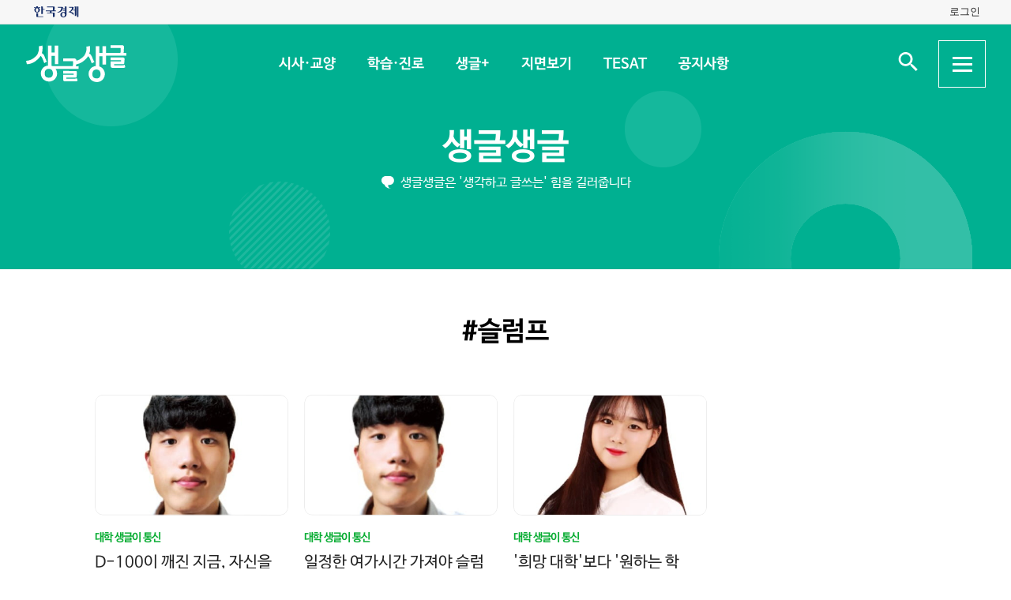

--- FILE ---
content_type: text/html; charset=UTF-8
request_url: https://sgsg.hankyung.com/tag/20170220093926914
body_size: 37088
content:
<!DOCTYPE html>
<html lang="ko">
    <head>
        <meta charset="UTF-8">
        <title>#슬럼프 | 생글생글</title>
        <meta name="viewport" content="width=device-width, initial-scale=1, maximum-scale=1">
        <meta http-equiv="X-UA-Compatible" content="IE=edge,chrome=1">
        <meta name="title" content="#슬럼프 | 생글생글">
        <meta name="description" content="중고등학생을 위한 경제, 논술신문 생글생글">
        <meta name="author" content="생글생글">
        <meta property="og:title" id="meta_og_title" content="#슬럼프 | 생글생글">
        <meta property="og:url" content="https://sgsg.hankyung.com/">
        <meta property="og:type" content="website">
        <meta property="og:image" id="meta_og_image" content="https://hkstatic.hankyung.com/img/sgsg/og-img-sgsg.jpg?v=1">
        <meta property="og:description" id="meta_og_description" content="중고등학생을 위한 경제, 논술신문 생글생글">
        <meta name="twitter:card" content="summary_large_image">
        <meta name="twitter:image" id="meta_twitter_image" content="https://hkstatic.hankyung.com/img/sgsg/og-img-sgsg.jpg?v=1">
    
        <link rel="shortcut icon" href="https://www.hankyung.com/favicon.ico">
        <link rel="stylesheet" href="https://hkstatic.hankyung.com/plugin/slick/slick.custom.css?v=202601260914">
        <link rel="stylesheet" href="https://hkstatic.hankyung.com/css/rel/sgsg/common-v2.css?v=202601260914">
    
        <script src="https://hkstatic.hankyung.com/plugin/jquery-1.12.4.min.js?v=202601260914"></script>
        <script src="https://hkstatic.hankyung.com/plugin/jquery.cookie.js?v=202601260914"></script>
        <script src="https://hkstatic.hankyung.com/plugin/slick/slick.min.js?v=202601260914"></script>
        
		<script type="text/javascript" src="https://hkstatic.hankyung.com/plugin/domain-replace/common.js?v=202601260914"></script>
		
        <script>
            var isMobile = "";
            var isMain = false;
            var depth1 = "tag";
            var depth2 = "";
            var lnbTitle = "";
        </script>
        
        <script src="/js/hk_common.js?v=202601260914"></script>
        <script src="/js/common.js?v=202601260914"></script>
		
		<script src="/js/salesforce.js?v=202601260914" async></script>
        		
        <!-- Google Tag Manager -->
<script>(function(w,d,s,l,i){w[l]=w[l]||[];w[l].push({'gtm.start':
new Date().getTime(),event:'gtm.js'});var f=d.getElementsByTagName(s)[0],
j=d.createElement(s),dl=l!='dataLayer'?'&l='+l:'';j.async=true;j.src=
'https://www.googletagmanager.com/gtm.js?id='+i+dl;f.parentNode.insertBefore(j,f);
})(window,document,'script','dataLayer','GTM-N3S38B8');</script>
<!-- End Google Tag Manager -->
        <!--[if lt IE 9]>
            <script src="https://hkstatic.hankyung.com/plugin/html5.js?v=202601260914"></script>
            <script src="https://hkstatic.hankyung.com/plugin/respond.min.js?v=202601260914"></script>
        <![endif]-->
    </head>
<body>

    <div id="wrap" class="sub ">
        <div class="skip-navi">
            <a href="#contents">본문 바로가기</a>
        </div>

		<div class="top-util-area">
            <div class="top-util-inner">
								<div class="util-items lt">
                    <div class="item logo-area">
                        <a href="https://www.hankyung.com/" class="logo-hk">
                            <img src="https://static.hankyung.com/img/logo/logo-hk.svg" alt="한국경제">
                        </a>
                    </div>
                </div>
                <div class="util-items rt">
                    
                    <!-- 2024.08.28 주석 처리 -->
					<!-- <div class="item">
                        <a href="#" class="btn-my-pay" target="_blank">구독내역</a>
                    </div> -->
                    
					<div class="item zone-login">
						<a href="#" class="login-link btn-login"><span class="txt">로그인</span></a>
						<a href="javascript:void(0)" class="login-link btn-my-layer user-name" style="display:none;">내정보</a>
						
						<div class="layer-my">
                            <!-- <div class="user-info">
                                <div class="account-info">
                                    <p class="email">
										<span class="icon-mylogin"><span class="blind"></span></span>
										<span class="txt"></span>
									</p>
                                </div>
                                <div class="btns">
                                    <a href="#" class="btn-account">계정관리</a>
                                    <a href="#" class="btn-logout">로그아웃</a>
                                </div>
                            </div> -->
                            <!-- [2024.08.27] 회원레이어 로그인 후 스타일: 닷컴과 동일하게 ui 조정 -->
                            <div class="hk-user__layer">
                                <div class="layer-inner">
                                    <div class="hk-user__info after">
                                        <div class="info__mypages">
                                            <div class="my-item my-item-account">
                                                <a href="#" class="my-item__link btn-account">
                                                    <div class="my-item__icon account-email-icon">
                                                        <span class="icon-mylogin"><span class="blind"></span></span>
                                                    </div>
                                                    <div class="my-item__txt">
                                                        <p class="tit account-email txt"></p>
                                                        <p class="desc">계정관리</p>
                                                    </div>
                                                </a>
                                            </div>
                                            <div class="my-item my-item-subscribe">
                                                <a href="#" class="my-item__link btn-my-pay">
                                                    <div class="my-item__txt ">
                                                        <p class="tit">구독</p>
                                                        <p class="desc">유료 상품</p>
                                                    </div>
                                                </a>
                                            </div>
                                        </div>
                                        <div class="hk-user__links">
                                            <div class="item">
                                                <a href="#" class="logout-btn">로그아웃</a>
                                            </div>
                                            <div class="item">
                                                <a href="https://www.hankyung.com/help" class="item" rel="nofollow">고객센터</a>
                                            </div>
                                        </div>
                                    </div>
                                </div>
                                <button type="button" class="btn-close-layer">
                                    <span class="blind">회원 메뉴 닫기</span>
                                </button>  
                            </div>
                            <!-- // [2024.08.27] -->

                            <!-- <div class="hk-user__layer">
                                <div class="layer-inner">
                                    <div class="hk-user__info after">
                                        <div class="info__mypages">
                                            <div class="my-item my-item-account">
                                                <a href="#" class="my-item__link">
                                                    <div class="my-item__txt">
                                                        <p class="tit account-email">hankyung12345@hankyung.com</p>
                                                        <p class="desc">계정관리</p>
                                                    </div>
                                                </a>
                                            </div>
                                            <div class="my-item my-item-subscribe">
                                                <a href="#" class="my-item__link">
                                                    <div class="my-item__txt">
                                                        <p class="tit">마이구독</p>
                                                        <p class="desc">유료상품 관리</p>
                                                    </div>
                                                </a>
                                            </div>
                                        </div>
                                        <div class="hk-user__links">
                                            <div class="item">
                                                <a href="#">로그아웃</a>
                                            </div>
                                            <div class="item">
                                                <a href="https://www.hankyung.com/help" class="item" rel="nofollow">고객센터</a>
                                            </div>
                                        </div>
                                    </div>
                                </div>
                                <button type="button" class="btn-close-layer">
                                    <span class="blind">회원 메뉴 닫기</span>
                                </button>  
                            </div> -->
                        </div>
                    </div>
					
                </div>
				
				<script src="/js/login.js?v=20240320"></script>            </div>
        </div>

        <header class="header">
            <div class="inner">
                <div class="header-cont">
    <h1 class="logo"><a href="/" class="logo-sgsg"><span class="blind">생글생글</span></a></h1>
    <div class="gnb">
        <ul>
            <li data-id="sgnews"><a href="https://sgsg.hankyung.com/sgnews/allnews">시사·교양</a></li>
            <li data-id="sgguide"><a href="https://sgsg.hankyung.com/sgguide/allnews">학습·진로</a></li>
            <li data-id="sgplus"><a href="https://sgsg.hankyung.com/sgplus/report">생글+</a></li>
            <li data-id="paper"><a href="https://sgsg.hankyung.com/paper">지면보기</a></li>
            <li data-id="tesat"><a href="https://sgsg.hankyung.com/tesat">TESAT</a></li>
            <li data-id="board"><a href="https://sgsg.hankyung.com/board">공지사항</a></li>
        </ul>
    </div>
	
    <div class="search-area">
        <button class="btn-open-search"><span class="blind">검색 입력창 열기</span></button>
        <div class="layer-search">
            <form name="search" method="get" action="/search">
                <fieldset>
                    <legend>통합검색</legend>
                    <input type="text" name="query" placeholder="검색어를 입력해주세요" title="검색어 입력" class="inp-txt" autocomplete="off">
                    <button type="submit" class="btn-search"><span class="blind">검색</span></button>
                </fieldset>
            </form>
        </div>
    </div>

    <button type="button" class="btn-allmenu">
        <span class="blind">전체메뉴</span>
        <div class="line-area"><span class="bar"></span></div>
    </button>
    <div class="layer-allmenu">

        <div class="allmenu-inner">
            <!-- [D] 푸터 사이트맵과 마크업 동일 -->
            <div class="sitemap-menu">
                <div class="service-wrap">
                    <div class="sv-cate">
                        <strong class="sv-tit"><a href="https://sgsg.hankyung.com/sgnews/allnews">시사·교양</a></strong>
                        <ul class="sv-list">
                            <li><a href="https://sgsg.hankyung.com/sgnews/economy">경제</a></li>
                            <li><a href="https://sgsg.hankyung.com/sgnews/history">역사</a></li>
                            <li><a href="https://sgsg.hankyung.com/sgnews/science">과학</a></li>
                            <li><a href="https://sgsg.hankyung.com/sgnews/culture">교양</a></li>
                        </ul>
                    </div>
                    <div class="sv-cate">
                        <strong class="sv-tit"><a href="https://sgsg.hankyung.com/sgguide/allnews">학습·진로</a></strong>
                        <ul class="sv-list">
                            <li><a href="https://sgsg.hankyung.com/sgguide/enter">진학 길잡이</a></li>
                            <li><a href="https://sgsg.hankyung.com/sgguide/study">학습 길잡이</a></li>
                            <li><a href="https://sgsg.hankyung.com/sgguide/career">진로 길잡이</a></li>
                        </ul>
                    </div>
                    <div class="sv-cate">
                        <strong class="sv-tit"><a href="https://sgsg.hankyung.com/sgplus/report">생글+</a></strong>
                        <ul class="sv-list">
                            <li><a href="https://sgsg.hankyung.com/sgplus/report">생글기자</a></li>
                            <li><a href="https://sgsg.hankyung.com/sgplus/playeconomy">경제야 놀자</a></li>
                            <li><a href="https://sgsg.hankyung.com/sgplus/art73">7과 3의 예술</a></li>
                            <li><a href="https://sgsg.hankyung.com/sgplus/sudoku">스도쿠 여행</a></li>
                            <li><a href="https://sgsg.hankyung.com/sgplus/quiz">경제·금융 상식 퀴즈</a></li>
                        </ul>
                    </div>
                    <div class="sv-cate">
                        <strong class="sv-tit"><a href="https://sgsg.hankyung.com/tesat">TESAT</a></strong>
                        <ul class="sv-list">
                            <li><a href="https://sgsg.hankyung.com/tesat">TESAT 안내</a></li>
                            <li><a href="https://sgsg.hankyung.com/tesat/study">TESAT 공부하기</a></li>
                            <li><a href="https://www.tesat.or.kr/html.frm.junior.intro/outline.regular" target="_blank">주니어 테샛</a></li>
                        </ul>
                    </div>
                    <div class="sv-cate sv-tit-area">
                        <a href="https://sgsg.hankyung.com/paper">지면보기</a>
                        <a href="https://sgsg.hankyung.com/subscribe">구독신청</a>
                        <a href="https://sgsg.hankyung.com/board">공지사항</a>
                        <a href="https://www.hankyung.com/help/faq/sgsg?category_id=6" target="_blank">고객센터</a>
                    </div>
                </div>
            </div>
        </div>
        <button class="btn-close-allmenu"><span class="blind">전체메뉴 닫기</span></button>
    </div>
</div>

                <!-- GNB -->
                <div class="lnb">
    <div class="lnb-cont">
        <h2 class="lnb-tit">
            <a href=""></a>
        </h2>
        <p>생글생글은 '생각하고 글쓰는' 힘을 길러줍니다</p>
        <div class="lnb-menu" style="display:none;">
            <div class="inner-scroll">
                <ul class="lnb-list" data-id="sgnews" data-name="시사·교양" data-wrap="list-wrap" style="display:none;">
                    <li><a href="/sgnews/allnews">전체</a></li>
                    <li><a href="/sgnews/economy">경제</a></li>
                    <li><a href="/sgnews/history">역사</a></li>
                    <li><a href="/sgnews/science">과학</a></li>
                    <li><a href="/sgnews/culture">교양</a></li>
                </ul>
                <ul class="lnb-list" data-id="sgguide" data-name="학습·진로" data-wrap="learning-wrap" style="display:none;">
                    <li><a href="/sgguide/allnews">전체</a></li>
                    <li><a href="/sgguide/enter">진학 길잡이</a></li>
                    <li><a href="/sgguide/study">학습 길잡이</a></li>
                    <li><a href="/sgguide/career">진로 길잡이</a></li>
                </ul>
                <ul class="lnb-list" data-id="sgplus" data-name="생글+" data-wrap="resting-wrap" style="display:none;">
                    <li><a href="/sgplus/report">생글기자</a></li>
                    <li><a href="/sgplus/playeconomy">경제야 놀자</a></li>
                    <li><a href="/sgplus/art73">7과 3의 예술</a></li>
                    <li><a href="/sgplus/sudoku">스도쿠여행</a></li>
                    <li><a href="/sgplus/quiz">경제·금융 상식 퀴즈</a></li>
                </ul>
                <ul class="lnb-list" data-id="tesat" data-name="TESAT" data-wrap="tesat-wrap" style="display:none;">
                    <li><a href="/tesat">TESAT 안내</a></li>
                    <li><a href="/tesat/study">TESAT 공부하기</a></li>
                    <li><a href="http://www.tesat.or.kr/html.frm.junior.intro/outline.regular" target="_blank">주니어 테샛</a></li>
                </ul>
				<ul class="lnb-list" data-id="subscribe" data-name="구독신청" data-wrap="subs-wrap" style="display:none;">
                    <li><a href="/subscribe">구독신청</a></li>
                    <!--<li><a href="/subscribe/history">구독내역</a></li>-->
                </ul>
            </div>
        </div>
    </div>
</div>
<script>
    var path = "";

    if (depth2 == '') {
        path = '/'+depth1;
    } else {
        path = '/'+depth1+'/'+depth2;
    }
    
    var pageModule = location.pathname.split('/')[1];

    $(function(){
        var selectMenu = $('ul.lnb-list[data-id="'+depth1+'"]');

        if (selectMenu.length > 0) {
            
			if( selectMenu.data('id') != 'subscribe' )
			{
				$('.lnb-menu').show();
				selectMenu.show();
			}

            if (selectMenu.find('li > a[href="'+path+'"]').length > 0) {
                selectMenu.find('li > a[href="'+path+'"]').parents('li').addClass('on');
            } else {
                selectMenu.find('li:eq(0)').addClass('on');
            }

            // 메뉴 스크롤 위치 변경
            var scrollPosition = selectMenu.find('li.on').offset();
            $(".lnb-menu > .inner-scroll").scrollLeft(scrollPosition.left-50);

            $('h2.lnb-tit > a').text(selectMenu.data('name'));
            $('h2.lnb-tit > a').attr('href',selectMenu.find('li:eq(0) > a').attr('href'));
            
            if(pageModule != 'article') {
                // 메타태그 세팅
                
                document.title = selectMenu.data('name')+' | 생글생글';
                $('meta[name=title]').attr('content', selectMenu.data('name')+' | 생글생글');
                $('#meta_og_title').attr('content', selectMenu.data('name')+' | 생글생글');
            }
        } else {
            if (lnbTitle == '') lnbTitle = "생글생글";
            $('h2.lnb-tit > a').text(lnbTitle);
            $('h2.lnb-tit > a').attr('href', path);
            $('h3.cont-tit').show();
        }
        
        $('#wrap').addClass(selectMenu.data('wrap'));
        
        $('.gnb > ul > li[data-id="'+depth1+'"]').addClass('on');
    })
</script>                <!-- // GNB -->
            </div>
        </header>
        <main id="contents" class="contents">
<div class="inner">
                <h3 class="cont-tit" style="display:none;">#슬럼프</h3>
                
                <div class="news-list-box">
                    <ul class="news-list">
                        <li class="item ">
                            <div class="thumb">
                                <a href="https://sgsg.hankyung.com/article/2021082622451">
                                    <img src="https://img.hankyung.com/photo/202108/AA.27324237.3.jpg" alt=" D-100이 깨진 지금, 자신을 믿고 맘 편히 준비하세요">
                                </a>
                            </div>
                            <div class="txt-cont">
                                <em class="subject-tit">대학 생글이 통신</em>
                                <h3 class="news-tit"><a href="https://sgsg.hankyung.com/article/2021082622451"> D-100이 깨진 지금, 자신을 믿고 맘 편히 준비하세요</a></h3>
                                <p class="lead">정시 일반전형으로 연세대 경영학과 21학번으로 입학한 생글기자 14기 주호연입니다. 어느덧 대학수학능력시험이 두 자릿수가 남았다고 합니다. 분명 1년, 300일, 200일 이럴 때는 시간이 많이 남아 보이더니 두 자릿수대로 줄어들면 유독 얼마 안 남은 것 같은 기분이 듭니다. 모두 정도는 다르지만, 수능이 가까워짐에 따라 원하는 목표를 이루지 못할까 하는 불안감이 들 것입니다. 오늘은 이런 시기에 어떻게 멘탈 관리를 하면 좋을지에 대해 얘기해보고자 합니다.&nbsp;정시를 목표로 하더라도 수시 지원 포기 말아야첫 번째로 하고 싶은 얘기는 여러분의 성적이 얼마나 나쁘든 수시를 준비하고 지원하라는 것입니다. 여러분들이 지원한 학과가 수능 이후에 결과가 발표됐을 때 유달리 합격 커트라인이 낮을지는 그 누구도 단언할 수 없습니다. 제가 다닌 학교는 특성상 정시가 유명한 학교였고, 내신 경쟁이 치열해 일찍이 정시를 준비하는 친구들이 많았습니다. 저 역시도 2학년까지는 상승곡선을 그리면 된다고 하며 수시 준비를 열심히 했습니다. 하지만 성적은 하락했고 정시로만 대학을 가야 할 것 같았습니다. 그도 그럴 것이 모의고사에서 나온 점수로 갈 수 있는 대학들이 수시로 갈 수 있는 대학에 비해 범위가 넓었기 때문입니다. 이런 문제로 선생님들과 수시를 포기하고 정시만을 준비하는 것에 대해 상담했습니다. 그런데 아무리 성적이 좋지 않아도 현역으로서 수시를 포기하는 것은 정시를 망치는 지름길이라는 뜻밖의 답변을 들었습니다. 수시와 정시를 같이 준비하는 사람에게는 정시를 망쳐도 돌아갈 &lsquo;최후의 보루&rsquo;가 존재합니다. 하지만, 정시만 준비하는 사람에게 정시를 망치는</p>
                                <!-- <span class="date">2021.08.30</span> -->
                            </div>
                        </li>
                        <li class="item ">
                            <div class="thumb">
                                <a href="https://www.hankyung.com/article/2021081321781">
                                    <img src="https://img.hankyung.com/photo/202108/AA.27187937.3.jpg" alt=" 일정한 여가시간 가져야 슬럼프 빠지지 않아요">
                                </a>
                            </div>
                            <div class="txt-cont">
                                <em class="subject-tit">대학 생글이 통신</em>
                                <h3 class="news-tit"><a href="https://www.hankyung.com/article/2021081321781"> 일정한 여가시간 가져야 슬럼프 빠지지 않아요</a></h3>
                                <p class="lead">정시 일반전형으로 연세대 경영학과 21학번으로 입학한 생글기자 14기 주호연입니다. 대학수학능력시험 D-100이 어느덧 지나갔습니다. 어떤 분은 원하는 공부량을 모두 달성했을 수도, 어떤 분은 원하는 공부량에 한참 못 미쳤을 수도 있을 것입니다. 또한 성적도 자신이 기대한 것 이상으로 잘 나왔을 수도, 기대보다 한참 아래에 그쳤을 수도 있습니다. 누구든 각각의 이유로 방황하고 있을 수도 있습니다. 기대보다 낮은 자신의 모습에 실망하고 주변 사람들과 비교하며 슬럼프를 겪으시는 분들이 많으실 겁니다. 오늘은 이럴 때 어떻게 극복하는 것이 좋을지에 대해 함께 얘기해보려고 합니다.&nbsp;매일 조금이라도 여가시간이 필요해수험생에게 슬럼프란 자신의 평소 상태보다 공부가 잘 안 되거나, 성적이 잘 나오지 않는 상태라고 생각합니다. 저 또한 슬럼프를 겪었고, 대부분 한 번씩은 겪는다고 생각합니다. 저는 고등학교 3학년인 해의 4~5월에 심했습니다. 신종 코로나바이러스 감염증(코로나19)으로 개학이 연기되고, 학교 기숙사도 출입이 통제돼 집에만 있어 스트레스가 극에 달했습니다. 기숙사 학교인지라 만날 사람도 없었고, 고등학교 3학년이기에 공부를 놓을 수도 없었습니다. 등교가 2주씩 연기되며 다음주에는 학교를 가겠지 하며 억지로 버텼지만, 점점 등교하지 않는 시기가 길어지자, 자습시간이 반으로 감소했습니다. 시간도 없고 스트레스는 풀어야 하는 시기에 저는 운동과 산책을 택했습니다. 하루를 잡아서 한번에 여가시간을 다 사용하는 것보다는 매일 조금씩 여가시간을 가지는 게 정신 건강에 좋았습니다. 점심을 먹고 졸릴 시간대에 농구 연습을 혼자 했고, 저녁을 먹고는 혼자</p>
                                <!-- <span class="date">2021.08.16</span> -->
                            </div>
                        </li>
                        <li class="item ">
                            <div class="thumb">
                                <a href="https://sgsg.hankyung.com/article/2021043049581">
                                    <img src="https://img.hankyung.com/photo/202104/AA.26178887.3.jpg" alt=" '희망 대학'보다 '원하는 학과'에 초점을 맞춰 지원하세요">
                                </a>
                            </div>
                            <div class="txt-cont">
                                <em class="subject-tit">대학 생글이 통신</em>
                                <h3 class="news-tit"><a href="https://sgsg.hankyung.com/article/2021043049581"> '희망 대학'보다 '원하는 학과'에 초점을 맞춰 지원하세요</a></h3>
                                <p class="lead">안녕하세요. 저는 12기 생글기자, 성균관대 글로벌리더학부와 컬처엔테크놀로지학부에 재학 중인 18학번 이승현입니다. 제가 생각하는 건강한 수험생활이란 입시로 인해 나 자신이 망가지지 않고, 시련을 통해 나의 존재를 인식하고 성장시키는 것이라는 생각이 듭니다. 이런 수험생활을 위해 제가 여러분께 팁을 몇가지 알려 주고자 합니다.&nbsp;합격만 바라본 지원은 자존감 떨어지고 후회만 남을 거예요첫 번째는 질투 대신 존경하자는 것입니다. 대학입시는 여러분이 겪는 인생 최대의 경쟁일지도 모릅니다. 치열한 경쟁 속에서 본인보다 성적이 좋은, 열심히 하는 친구들이 있을 것입니다. 이런 친구들을 때로는 질투한 적도 있을 것입니다. 하지만 이 질투는 나 자신을 깎아내리는 계기가 될 수 있습니다. 그렇기 때문에 내가 그 친구보다 못한 점을 찾아서 질투하는 것이 아닌, 그 친구에게 배울 수 있는 점, 자극을 받을 수 있는 것을 찾아 존경하는 자세가 필요합니다.두 번째는 학과 선택의 문제입니다. 저는 여러분이 대학에 지원하면서 가장 고민하는 부분이 바로 &lsquo;학과&rsquo; 선택이라고 생각합니다. 저 또한 조금 더 높은 대학이지만 희망 진로와 상관없는 과에 지원할 것인지, 혹은 합격 안정선에 있는 대학의 원하는 학과에 지원할 것인지에 대해 밤새워 고민했습니다. 우선 저의 조언(?)을 말씀드리자면, 제 생각은 &lsquo;원하는 학과&rsquo;에 지원하는 것입니다. 떨어질 것 같은 두려움에 진로와 상관없는 학과를 선택해 지원하면, 자기소개서와 면접 준비 기간에 자존감도 떨어지고 계속 후회만 남을 뿐이라고 생각합니다. 또한 지원한 이후로 합격하기 위해 더욱 간절해지는 마음이 생기기 마</p>
                                <!-- <span class="date">2021.05.03</span> -->
                            </div>
                        </li>
                    </ul>
                </div>


                <!-- 페이지번호 10번 넘어가면 처음,이전 버튼 노출 / 900px이하일 때 페이지번호 5까지 노출 -->
                <div class="paging">
                        <strong>1</strong>
                    <a href="https://sgsg.hankyung.com/tag/20170220093926914?page=1" class="btn-next-page"><span class="blind">다음</span></a>
                    <a href="https://sgsg.hankyung.com/tag/20170220093926914?page=1" class="btn-next-page last"><span class="blind">마지막</span></a>
                </div>
            </div>
        </main>

        <footer class="footer">
    <div class="inner">
        <div class="foot-top">
            <strong class="foot-tit">생글생글</strong>
            <div class="sitemap-menu">
                <div class="service-wrap">
                    <div class="sv-cate">
                        <strong class="sv-tit"><a href="https://sgsg.hankyung.com/sgnews/allnews">시사·교양</a></strong>
                        <ul class="sv-list">
                            <li><a href="https://sgsg.hankyung.com/sgnews/economy">경제</a> </li>
                            <li><a href="https://sgsg.hankyung.com/sgnews/history">역사</a></li>
                            <li><a href="https://sgsg.hankyung.com/sgnews/science">과학</a></li>
                            <li><a href="https://sgsg.hankyung.com/sgnews/culture">교양</a></li>
                        </ul>
                    </div>
                    <div class="sv-cate">
                        <strong class="sv-tit"><a href="https://sgsg.hankyung.com/sgguide/allnews">학습·진로</a></strong>
                        <ul class="sv-list">
                            <li><a href="https://sgsg.hankyung.com/sgguide/enter">진학 길잡이</a></li>
                            <li><a href="https://sgsg.hankyung.com/sgguide/study">학습 길잡이</a></li>
                            <li><a href="https://sgsg.hankyung.com/sgguide/career">진로 길잡이</a></li>
                        </ul>
                    </div>
                    <div class="sv-cate">
                        <strong class="sv-tit"><a href="https://sgsg.hankyung.com/sgplus/report">생글+</a></strong>
                        <ul class="sv-list">
                            <li><a href="https://sgsg.hankyung.com/sgplus/report">생글기자</a></li>
                            <li><a href="https://sgsg.hankyung.com/sgplus/playeconomy">경제야 놀자</a></li>
                            <li><a href="https://sgsg.hankyung.com/sgplus/art73">7과 3의 예술</a></li>
                            <li><a href="https://sgsg.hankyung.com/sgplus/sudoku">스도쿠 여행</a></li>
                            <li><a href="https://sgsg.hankyung.com/sgplus/quiz">경제·금융 상식 퀴즈</a></li>
                        </ul>
                    </div>
                    <div class="sv-cate">
                        <strong class="sv-tit"><a href="https://sgsg.hankyung.com/tesat">TESAT</a></strong>
                        <ul class="sv-list">
                            <li><a href="https://sgsg.hankyung.com/tesat">TESAT 안내</a></li>
                            <li><a href="https://sgsg.hankyung.com/tesat/study">TESAT 공부하기</a></li>
                            <li><a href="http://www.tesat.or.kr/html.frm.junior.intro/outline.regular" target="_blank" rel="nofollow">주니어 테샛</a></li>
                        </ul>
                    </div>
                    <!-- <div class="sv-cate">
                        <strong class="sv-tit"><a href="https://sgsg.hankyung.com/sgplus/playeconomy">생글 추천 콘텐츠</a></strong>
                        <ul class="sv-list">
                            <li><a href="https://sgsg.hankyung.com/sgplus/playeconomy">경제야 놀자</a></li>
                            <li><a href="https://sgsg.hankyung.com/sgplus/art73">7과 3의 예술</a></li>
                            <li><a href="https://sgsg.hankyung.com/sgplus/ten01">우빈의 리듬파워</a></li>
                            <li><a href="https://sgsg.hankyung.com/sgplus/ten02">김지원의 인서트</a></li>
                            <li><a href="https://sgsg.hankyung.com/sgplus/ten03">노규민의 영화人싸</a></li>
                        </ul>
                    </div> -->
                    <div class="sv-cate">
                        <strong class="sv-tit"><a href="https://sgsg.hankyung.com/paper">지면보기</a></strong>
                        <ul class="sv-list">
                            <li><a href="https://sgsg.hankyung.com/subscribe"><strong class="sv-tit">구독신청</strong></a></li>
                            <li><a href="https://sgsg.hankyung.com/board"><strong class="sv-tit">공지사항</strong></a></li>
                            <li><a href="https://www.hankyung.com/help/faq/sgsg?category_id=6" target="_blank" rel="nofollow"><strong class="sv-tit">고객센터</strong></a></li>
                            <!-- <li><a href="https://www.hankyung.com/help/qna" target="_blank" rel="nofollow"><strong class="sv-tit">1:1 문의</strong></a></li> -->
                        </ul>
                    </div>
                </div>
            </div>
        </div>
        <div class="foot-cont">
            <a href="https://company.hankyung.com/ked/" target="_blank" rel="nofollow">회사소개</a>
            <a href="https://www.hankyung.com/help/ethics" target="_blank" rel="nofollow">기자윤리강령</a>
            <a href="https://www.hankyung.com/help/policy?category=%EA%B0%9C%EC%9D%B8%EC%A0%95%EB%B3%B4%EC%B2%98%EB%A6%AC%EB%B0%A9%EC%B9%A8" target="_blank" rel="nofollow"><strong>개인정보처리방침</strong></a>
            <a href="https://www.hankyung.com/help/policy?category=%EC%9D%B4%EC%9A%A9%EC%95%BD%EA%B4%80" target="_blank" rel="nofollow">서비스이용약관</a>
            <a href="https://sgsg.hankyung.com/sitemap">사이트맵</a>
            <a href="https://www.hankyung.com/help/faq/sgsg?category_id=6" target="_blank" rel="nofollow">고객센터</a>
            <!-- <a href="https://www.hankyung.com/help/qna" target="_blank" rel="nofollow">1:1 문의</a> -->
            <span>문의전화: <a href="tel:02-360-4069">02-360-4069</a></span>
        </div>
        <address>주소: 04505 서울시 중구 청파로 463 한국경제신문사 3층 경제교육연구소</address>
        <div class="foot-cont">
            <span>발행인: 김정호 │ 편집인: 박수진</span>
            <span>이메일: <a href="mailto:nie@hankyung.com">nie@hankyung.com</a></span>
            <span>사업자등록번호: 110-81-07390</span>
            <span>통신판매업신고번호: 중구 02559</span>
        </div>
        <div class="foot-cont family-site">
            <span>한국경제 Family</span>
            <a href="https://www.hankyung.com/" target="_blank" rel="nofollow">한국경제신문</a>
            <a href="https://www.wowtv.co.kr/" target="_blank" rel="nofollow">한국경제 TV</a>
            <a href="https://magazine.hankyung.com/" target="_blank" rel="nofollow">한국경제매거진</a>
            <a href="http://bp.hankyung.com/" target="_blank" rel="nofollow">BOOK</a>
            <a href="https://tenasia.hankyung.com/" target="_blank" rel="nofollow">텐아시아</a>
            <a href="https://www.kedglobal.com/" target="_blank" rel="nofollow">KED Global</a>
        </div>
        <p class="copyright">Copyright 한국경제신문. All rights reserved.</p>
    </div>
</footer>
    </div>
</body>
</html>